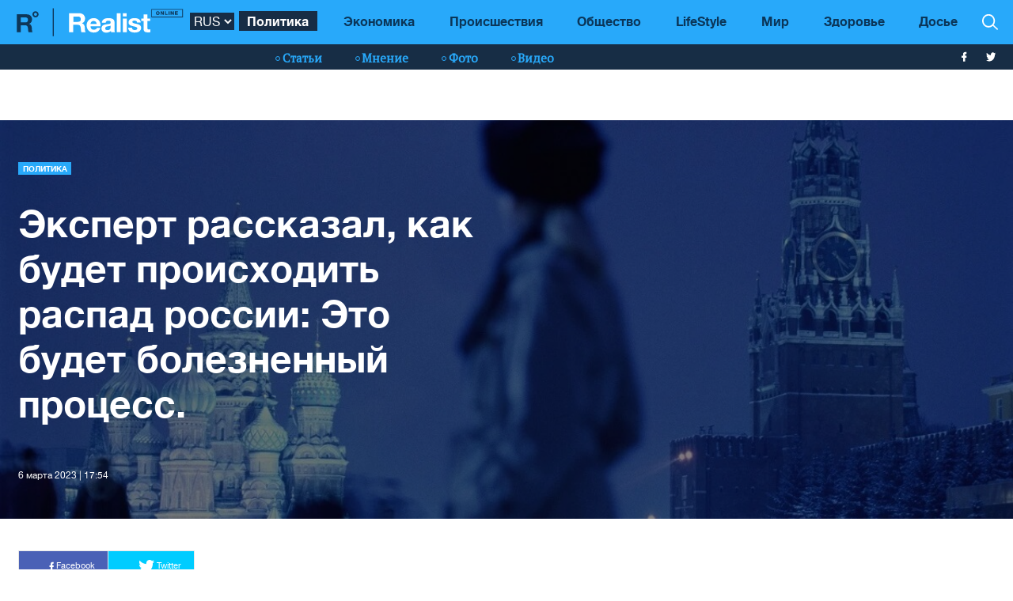

--- FILE ---
content_type: text/html; charset=UTF-8
request_url: https://realist.online/politika/ekspert-rasskazal-kak-budet-proiskhodit-raspad-rossii-eto-budet-boleznennyj-protsess
body_size: 9289
content:
    <!DOCTYPE html>
    <html lang="ru">
                    <head>
    <meta charset="utf-8">
    <meta http-equiv="X-UA-Compatible" content="IE=edge">
    <meta name="viewport" content="width=device-width, initial-scale=1">
    
        <title>Эксперт рассказал, как будет происходить распад россии: Это будет болезненный процесс.</title>    <meta name="description" content="Распад российской федерации будет процессом мучительным" class="js-meta" />        
    <meta name="google-site-verification" content="lhSer1jyyuRiJ-ZpOF58dXBcxoba-zsQT0WHYRsS-ms" />

        
            
    
    <meta name="twitter:card" content="summary">
    <meta name="twitter:title" content="Эксперт рассказал, как будет происходить распад россии: Это будет болезненный процесс.">
    <meta name="twitter:image" content="https://realist.online/img/article/1281/47_og_image-v1678193374.jpg">

    <meta property="og:title" content="Эксперт рассказал, как будет происходить распад россии: Это будет болезненный процесс.">
    <meta property="og:description" content=" При этом Лакийчук подчеркнул, что сейчас федерация существует только на словах ">
    <meta property="og:url" content="https://realist.online/politika/ekspert-rasskazal-kak-budet-proiskhodit-raspad-rossii-eto-budet-boleznennyj-protsess" />
    <meta property="og:image" content="https://realist.online/img/article/1281/47_og_image-v1678193374.jpg" />
    <meta property="og:type" content="article"/>
    <meta property="og:image:width" content="1200" />
    <meta property="og:image:height" content="678" />

    <link href="/user/css/realist-min-v108.css" rel="stylesheet">
    <link href="/user/css/mfix5-v26.css" rel="stylesheet">

    <script async src="https://pagead2.googlesyndication.com/pagead/js/adsbygoogle.js?client=ca-pub-4708441813994321" crossorigin="anonymous"></script>
    <script async src="https://pagead2.googlesyndication.com/pagead/js/adsbygoogle.js?client=ca-pub-5905182425492370" crossorigin="anonymous"></script>

                                                        <link rel="preload" as="image" href="/img/article/1281/47_main-v1678193373.jpg"/>
            <link rel="preload" as="image" href="/img/article/1281/47_tn-v1678193373.jpg"/>
            
            
                

            <script type="application/ld+json">
        {
            "@context": "http://schema.org",
            "@type": "NewsArticle",
            "mainEntityOfPage": {
                "@type": "WebPage",
                "@id": "https://realist.online/politika/ekspert-rasskazal-kak-budet-proiskhodit-raspad-rossii-eto-budet-boleznennyj-protsess"
            },
            "headline": "Эксперт рассказал, как будет происходить распад россии: Это будет болезненный процесс.",
                        "image":  ["https://realist.online/img/article/1281/47_main-v1678193373.jpg"],
                "datePublished": "2023-03-06T17:54:00+02:00",
                "dateCreated": "2023-03-06T17:54:00+02:00",
                    "dateModified": "2026-01-21T11:13:01+02:00",
                    "publisher": {
                "@type": "Organization",
                "name": "Realist.online",
                "logo": {
                    "@type": "ImageObject",
                    "url": "https://realist.online/user/img/realist-logo.png",
                    "width": 264,
                    "height": 46
                }
            },
            "author": {
                "@type": "Organization",
                "name": "Realist.online"
            },
            "description": "Распад российской федерации будет процессом мучительным"
        }</script>
    
        
    <link rel="shortcut icon" href="/user/img/favicon.ico" type="image/x-icon">

    
            

                <link rel="canonical" href="https://realist.online/politika/ekspert-rasskazal-kak-budet-proiskhodit-raspad-rossii-eto-budet-boleznennyj-protsess"/>
        <link rel="alternate" href="https://realist.online/politika/ekspert-rasskazal-kak-budet-proiskhodit-raspad-rossii-eto-budet-boleznennyj-protsess" hreflang="ru-UA"/>
                        <link rel="alternate" href="https://realist.online/ukr/politika/ekspert-rozpoviv-jak-vidbuvatimetsja-rozpad-rf-tse-bude-bolisnij-protses" hreflang="uk-UA"/>
            
            <link rel="amphtml" href="https://realist.online/amp/politika/ekspert-rasskazal-kak-budet-proiskhodit-raspad-rossii-eto-budet-boleznennyj-protsess">
    
    <script async src="https://pagead2.googlesyndication.com/pagead/js/adsbygoogle.js?client=ca-pub-6199736419428429" crossorigin="anonymous"></script>

    <!-- Google tag (gtag.js) -->
    <script async src="https://www.googletagmanager.com/gtag/js?id=G-0ZC460X59H"></script>
    <script>
        window.dataLayer = window.dataLayer || [];
        function gtag(){dataLayer.push(arguments);}
        gtag('js', new Date());

        gtag('config', 'G-0ZC460X59H');
    </script>

    <script>
        var loadsrcscache = [];
        load_srcs = function(sources, callback) {
            loadsrcscache.push([sources, callback]);
        }
    </script>
</head>

                                        <body class="">
            <div class="sbody">
                
                                    <script src="https://cdn.admixer.net/scripts3/loader2.js" async
                            data-inv="//inv-nets.admixer.net/"
                            data-r="single"
                            data-sender="admixer"
                            data-bundle="desktop"></script>
                    <script type='text/javascript'>
                        (window.globalAmlAds = window.globalAmlAds || []).push(function() {
                        globalAml.defineSlot({z: '008b0fad-8b34-455b-89d4-52129a977b75', ph: 'admixer_008b0fad8b34455b89d452129a977b75_zone_63499_sect_18531_site_13860', i: 'inv-nets', s:'d6188603-55af-49b3-b884-f8bd1f289d30', sender: 'admixer'});
                        globalAml.singleRequest("admixer");});
                    </script>
                                
                 
<header>
    <style>
        [data-place="45"] .banner img {
            max-height:88px;
            display:block;
            margin: 0 auto;
        }
    </style>
    <div class="header">
        <div class="menu-top" data-js="menu"> 
            
            <div class="inner relative">           
                <a href="/" class="logo fl-left"><img src="/user/img/logo.svg" alt="Realist logo"></a>

                <select class="switcher js-lang-switch"> 
                                                                                                                                                                        <option data-lset="1" selected value="#">RUS</option>
                                                                                                                                                    <option data-lset="2"  value="/ukr/politika/ekspert-rozpoviv-jak-vidbuvatimetsja-rozpad-rf-tse-bude-bolisnij-protses">UKR</option>
                                    </select>

                <div class="btns-border btns-mobile clearfix fl-left">
                    <div class="themes fl-left" data-js="panel" data-type="themes">
                        <span class="icon-themes">
                            <img class="svg" src="/user/img/themes.svg" alt="themes" width="13" height="9">
                        </span>
                    </div>
                    <div class="stream fl-left" data-js="panel" data-type="news">
                        <span class="icon-stream">
                            <img class="svg" src="/user/img/stream1.svg" alt="stream" width="13" height="9">

                        </span>
                    </div>
                </div>
                <div class="menu-btns p-y-2">
                    <div class="mobile-btn fl-left" data-js="mobileMenu" style='display: none'>
                        <span class="mobile-sign"></span>Разделы
                    </div>
                    <div class="btns-border btns-border-bottom clearfix fl-left">
                    </div>
                    <div class="search fl-right" data-js="search" search-top>

                        <img class="svg" src="/user/img/search.svg" alt="search" width="12" height="12">

                    </div>
                </div>
                <input type="checkbox" id="nav-trigger" class="nav-trigger" style='display: none'/>
                <label class='nav-trigger-label' for="nav-trigger">
                <div><span class="mobile-sign"></span>Разделы</div>
                </label>
                <nav class="menu-wr">
                    <ul class="menu" mainmenu>
                                                                                                                                                                                                                                                    <li class="link-item"><a href="/politika" class="link active">Политика</a></li>
                                                                                                                                                                                                            <li class="link-item"><a href="/ekonomika" class="link ">Экономика</a></li>
                                                                                                                                                                                                            <li class="link-item"><a href="/incident" class="link ">Происшествия</a></li>
                                                                                                                                                                                                            <li class="link-item"><a href="/society" class="link ">Общество</a></li>
                                                                                                                                                                                                            <li class="link-item"><a href="/life" class="link ">LifeStyle</a></li>
                                                                                                                                                                                                            <li class="link-item"><a href="/mir" class="link ">Мир</a></li>
                                                                                                                                                                                                            <li class="link-item"><a href="/health" class="link ">Здоровье</a></li>
                                                                            <li class="link-item">
                            <a href="/files/persons" class="link ">
                                Досье
                            </a>
                        </li>
                    </ul>
                </nav>
                
                <div class="panel-search">
                    <div class="input-wr">
                        <input type="text" placeholder="Поиск по сайту" class="input" id="top-search" search-top>
                    </div>
                </div>
            </div>
        </div>    
        <div class="menu-bottom">
            <div class="inner relative clearfix">
                <div class="menu-bottom-left">
                    <div class="rates fl-left clearfix">
                    </div>
                </div>
                <nav class="menu-wr" reloadable data-block="menu-bottom" data-fade="false">
                    <ul class="menu">
                                                                                                                                                                                <li class="hashtag-item">
                                    <a href="/publications" class="hashtag"><span class="hashtag-sign htsmall"></span>Статьи</a>
                                </li>
                                                                                                                                                                                                                                                                                                                                                                                                                                                                                                                                                                    <li class="hashtag-item">
                                    <a href="/group/blog" class="hashtag"><span class="hashtag-sign htsmall"></span>Мнение</a>
                                </li>
                                                                                                                                                                                                            <li class="hashtag-item">
                                    <a href="/group/fotoreportazh" class="hashtag"><span class="hashtag-sign htsmall"></span>Фото</a>
                                </li>
                                                                                                                                                                                                            <li class="hashtag-item">
                                    <a href="/group/video" class="hashtag"><span class="hashtag-sign htsmall"></span>Видео</a>
                                </li>
                                                                        </ul>
                </nav>
                <div class="social">
                    <a href="https://www.facebook.com/people/Realist-Online/100087422393232/" rel="nofollow" class="fb" target="_blank">
                        <img class="svg" src="/user/img/fb-wh.svg" alt="fb-wh" width="6" height="12">
                    </a>
                    <a href="https://twitter.com/realist_online" rel="nofollow" class="tw" target="_blank">
                        <img class="svg" src="/user/img/tw-wh.svg" alt="tw-wh" width="20" height="18">
                    </a>
                </div>
            </div>
        </div>
    </div>
</header>                  <style>
    .video iframe {
        width: 100%;
        height: 300px;
    }
</style>

<section class="slider slider-sm slider-sm-inside margin-up">
    <div class="slide" >
        <div class="slide-img shadow-bg">
            <picture>
                <source srcset="/img/article/1281/47_tn-v1678193373.jpg" media="(max-width: 567px)">
                <img src="/img/article/1281/47_main-v1678193373.jpg" alt="Эксперт рассказал, как будет происходить распад россии: Это будет болезненный процесс.">
            </picture>
        </div>
        <div class="slider-info">
            <div class="slide-center">
                <div class="row">
                    <div class="table">
                        <div class="slide-header">
                            

                                                            <a href="/politika" class="panel-type up">Политика</a>
                            
                            <div class="slide-col clearfix col-xs-12">
                                <h1 class="slider-title col-sm-8 fl-left" data-edit="128147,2871" data-absnum="128147">
                                    Эксперт рассказал, как будет происходить распад россии: Это будет болезненный процесс.
                                </h1>
                                <div class="slider-author col-sm-3 fl-right">
                                                                                                        </div>
                            </div>
                            <div class="panel-date m-t-3 m-b-6">6 марта 2023 | 17:54</div>
                        </div>
                    </div>
                </div>
            </div>
        </div>
    </div>
</section>

<article class="content">
    <div class="panel-list panel-list-header g-fix">
        <div class="inner">
            <div class="row">
                <div class="wrapper col-xs-12 clearfix fl-left">
                    <div class="social-share social-share-img">
                        <div class="social-likes likely" data-js="likely">
                            <div class="facebook">
                                <img class="svg" src="/user/img/fb-wh.svg" alt="fb-wh" width="6" height="12">
                                Facebook
                            </div>
                            <div class="twitter">
                                <img class="svg" src="/user/img/tw-wh.svg" alt="tw-wh" width="20" height="18">
                                Twitter
                            </div>
                        </div>
                    </div>
                </div>
                <div class="wrapper-inside-center clearfix" id="article-content">
                    

                                            <div class="only-text fl-left col-mob-12 col-sm-10 left2">
                            <div class="panel panel-text p-y-0 col-xs-12">
                                                                <p>Распад российской федерации будет процессом мучительным. Об этом в интервью телеканалу "Мы-Украина" <strong><a target="_blank" href="https://weukraine.tv/ekspert-rozpoviv-yak-vidbuvatymetsya-rozpad-rf-tse-bude-bolisnyj-protses/">рассказал</a> </strong>руководитель программ безопасности Центра глобалистики "Стратегия ХХІ" Павел Лакийчук.</p><div class="advertising ukrnet"><div data-action="banners" data-place="49" data-page="2871" data-absnum="128147" class="sunsite_actions"></div></div>
<blockquote>
<p>После распада советского союза из 15 республик стало 15 независимых государств. В России субъектов федерации более 20, при чем они разноплановые, разноуровневые. Возможно, каждый из них получит в конце концов столько суверенитета, сколько они хотят. Но, возможно, и наоборот&rdquo;, &ndash; отметил Лакийчук.</p>
</blockquote>
<p>При этом он подчеркнул, что сейчас федерация существует только на словах.</p><div class="advertising ukrnet"><div data-action="banners" data-place="65" data-page="2871" data-absnum="128147" class="sunsite_actions"></div></div>
<blockquote>
<p>&ldquo;Субъекты федерации совсем не совпадают с национальными какими-либо границами. Так что вполне возможно, что образование, которое называется "русская федерация", сохранится. Но от него отколется определенное количество наиболее готовых к этому национальных или интернациональных образований. Это будет процесс болезненный для России&rdquo;, &ndash; рассказал эксперт.</p><div class="advertising ukrnet"><div data-action="banners" data-place="50" data-page="2871" data-absnum="128147" class="sunsite_actions"></div></div>
</blockquote>
<p>Также он добавил, что эти новые образования, возможно, начнут споры относительно границ и ресурсов.</p>
<blockquote>
<p>"Что из этого получится предсказать очень тяжело", - резюмировал Лакийчук.</p><div data-action="banners" data-place="44" data-page="2871" data-absnum="128147" class="sunsite_actions"></div>
</blockquote>
<p>
<script async="" src="https://telegram.org/js/telegram-widget.js?21" data-telegram-post="weukrainetv_ex/2789" data-width="100%"></script>
</p><div class="advertising ukrnet"><div data-action="banners" data-place="54" data-page="2871" data-absnum="128147" class="sunsite_actions"></div></div>
                            </div>
                            <div style="margin-bottom: 30px;display: block;">
                                <div data-action="banners" data-place="67" data-page="2871" class="sunsite_actions after-article-bn-fix"></div>
                            </div>
                            <div data-action="banners" data-place="66" data-page="2871" class="sunsite_actions after-article-bn-fix"></div>
                        </div>
                                    </div>
            </div>
        </div>
    </div>
</article>

<script>
    document.querySelector('body').classList.remove('open-news');
    load_srcs(['/user/js/likely.js', '/user/css/likely.css'], function() {
        likely.initiate();

        let findCrs = Array.from(document.querySelectorAll(
            '[data-js="sliderPhoto"], [data-js="sliderInside"], [data-js="sliderNews"]'
        ));

        if(findCrs.length > 0) {
            load_srcs(['/user/js/tiny-slider.js', '/user/css/tiny-slider.css'], function() {
                findCrs.forEach(function(elm) {
                    let stype = elm.getAttribute('data-js');
                    let ctr = (stype != 'sliderPhoto') ? elm : elm.querySelector('.slider-photo');

                    tns({
                        container: ctr,
                        items: 1,
                        mode: 'carousel',
                        controlsPosition: 'bottom',
                        controlsContainer: elm.querySelector('.slider-photo-nav'),
                        nav: true,
                        navPosition: 'bottom',
                        navAsThumbnails: true,
                        mouseDrag: true,
                        lazyload: true,
                        autoplay: false
                    });
                });
            });
        }
    });
</script>




<section class="content">
    <div class="panel-list">
        <div class="inner">
            <section class="row">
                <div class="template clearfix">
                    <div class="grid">
                        <div class="item">
                        </div>
                    </div>

                    <div class="item width-12">
                        <div class="wrapper">
                            <div class="panel relative col-xs-12 fl-none m-y-3 p-y-0">
                                <div class="divider"></div>
                            </div>
                        </div>
                    </div>

                    <div class="item width-12">
                        <div data-action="banners" data-place="47" data-page="2871" class="sunsite_actions"></div>
                        <div data-action="banners" data-place="61" data-page="2871" class="sunsite_actions"></div>
                    </div>

                    <div class="item width-12">
                        <div class="wrapper">
                        </div>
                    </div>
                    <section class="item width-6 height-2">
                        <section class="wrapper">
                            <div class="clearfix">
                                                                    <section class="panel panel-text panel-height-2 full-link col-sm-6 reality">
                                        <div class="link-hover">
                                            <a href="/politika/pochemu-ukraine-vyhodno-sozdanie-novoj-evropejskoj-oboronnoj-industrialnoj-koalitsii-vne-zavisimosti-ot-ssha" class="link-add"></a>
                                            <a href="/politika/pochemu-ukraine-vyhodno-sozdanie-novoj-evropejskoj-oboronnoj-industrialnoj-koalitsii-vne-zavisimosti-ot-ssha" class="img-top shadow-top shadow-colored">
                                                <img src="/user/img/empty-top-img-big.png" alt="" style='display: none'>
                                                <img class='width-6-img' srcset="[data-uri]" src="/img/article/1419/2_tn-v1768895658.jpg" data-srcset="/img/article/1419/2_tn-v1768895658.jpg 100w" alt='Почему Украине выгодно создание новой европейской оборонной индустриальной коалиции вне зависимости от США'/>
                                                
                                                <div class="panel-type up m-l-3 m-t-3">Политика</div>
                                            </a>
                                            <a href="/politika/pochemu-ukraine-vyhodno-sozdanie-novoj-evropejskoj-oboronnoj-industrialnoj-koalitsii-vne-zavisimosti-ot-ssha" class="title m-t-2">
                                                <span class="top-title-inner" data-edit="141902,2871" data-absnum="141902">Почему Украине выгодно создание новой европейской оборонной индустриальной коалиции вне зависимости от США</span>
                                            </a>
                                            <div class="panel-date">
                                                <span class="date-sign p-r-0">20 января 2026</span>
                                            </div>
                                        </div>
                                    </section>
                                                                    <section class="panel panel-text panel-height-2 full-link col-sm-6 reality">
                                        <div class="link-hover">
                                            <a href="/politika/stratehema-dlja-pobedy-nad-drakonom-s-vostoka-ili-pochemu-imenno-sejchas-partnery-kitaja-stanut-hrushami-dlja-izbienija-v-ssha" class="link-add"></a>
                                            <a href="/politika/stratehema-dlja-pobedy-nad-drakonom-s-vostoka-ili-pochemu-imenno-sejchas-partnery-kitaja-stanut-hrushami-dlja-izbienija-v-ssha" class="img-top shadow-top shadow-colored">
                                                <img src="/user/img/empty-top-img-big.png" alt="" style='display: none'>
                                                <img class='width-6-img' srcset="[data-uri]" src="/img/article/1417/71_tn-v1767896424.jpg" data-srcset="/img/article/1417/71_tn-v1767896424.jpg 100w" alt='Стратегема для победы над драконом с Востока или почему именно сейчас партнеры Китая станут грушами для избиения в США'/>
                                                
                                                <div class="panel-type up m-l-3 m-t-3">Политика</div>
                                            </a>
                                            <a href="/politika/stratehema-dlja-pobedy-nad-drakonom-s-vostoka-ili-pochemu-imenno-sejchas-partnery-kitaja-stanut-hrushami-dlja-izbienija-v-ssha" class="title m-t-2">
                                                <span class="top-title-inner" data-edit="141771,2871" data-absnum="141771">Стратегема для победы над драконом с Востока или почему именно сейчас партнеры Китая станут грушами для избиения в США</span>
                                            </a>
                                            <div class="panel-date">
                                                <span class="date-sign p-r-0">8 января 2026</span>
                                            </div>
                                        </div>
                                    </section>
                                
                            </div>
                        </section>
                    </section>
                    
                    <section class="item width-6 height-2">
                        <section class="wrapper">
                            <div data-action="banners" data-place="51" data-page="2871" class="sunsite_actions"></div>
                        </section>
                    </section>
                    <section class="item width-12 height-2 new-line">
                        <section class="wrapper">
                            <section class="panel-no-image-short clearfix">
                                                                    <section class="panel panel-text panel-height-1 col-sm-3 mir last">
                                        <section class="news-list">
                                            <a href="/news/ssha-zaderzhali-sedmoj-tanker-tenevoho-flota-rossii-v-karibskom-more-video" class="news-title"><span
                                                    class="title-inner" data-edit="141923,2900" data-absnum="141923">США задержали седьмой танкер "теневого флота" рф в Карибском море (видео)</span></a>
                                            <div class="panel-date">
                                                <span class="date-sign">21 января 2026
                                                    <span class="circle"></span>
                                                </span>
                                            </div>
                                        </section>
                                        <div class="line-bottom"></div>
                                    </section>
                                                                    <section class="panel panel-text panel-height-1 col-sm-3 mir last">
                                        <section class="news-list">
                                            <a href="/news/ukraina-poluchit-dopolnitelnuju-enerheticheskuju-pomoshch-ot-partnerov" class="news-title"><span
                                                    class="title-inner" data-edit="141922,2900" data-absnum="141922">Украина получит дополнительную энергетическую помощь от партнеров — МИД</span></a>
                                            <div class="panel-date">
                                                <span class="date-sign">21 января 2026
                                                    <span class="circle"></span>
                                                </span>
                                            </div>
                                        </section>
                                        <div class="line-bottom"></div>
                                    </section>
                                                                    <section class="panel panel-text panel-height-1 col-sm-3 mir last">
                                        <section class="news-list">
                                            <a href="/news/ukrainskaja-pvo-unichtozhila-84-vrazheskikh-bpla-vozdushnye-sily" class="news-title"><span
                                                    class="title-inner" data-edit="141921,2900" data-absnum="141921">Украинская ПВО уничтожила 84 вражеских БпЛА — Воздушные Силы</span></a>
                                            <div class="panel-date">
                                                <span class="date-sign">21 января 2026
                                                    <span class="circle"></span>
                                                </span>
                                            </div>
                                        </section>
                                        <div class="line-bottom"></div>
                                    </section>
                                                                    <section class="panel panel-text panel-height-1 col-sm-3 mir last">
                                        <section class="news-list">
                                            <a href="/news/v-ukraine-v-neskolkikh-rehionakh-vvedeny-avarijnye-otkljuchenija-sveta-ukrenerho" class="news-title"><span
                                                    class="title-inner" data-edit="141920,2900" data-absnum="141920">В Украине в нескольких регионах введены аварийные отключения света - "Укрэнерго"</span></a>
                                            <div class="panel-date">
                                                <span class="date-sign">21 января 2026
                                                    <span class="circle"></span>
                                                </span>
                                            </div>
                                        </section>
                                        <div class="line-bottom"></div>
                                    </section>
                                                                    <section class="panel panel-text panel-height-1 col-sm-3 mir last">
                                        <section class="news-list">
                                            <a href="/news/niderlandy-hotovy-rassmotret-dopolnitelnuju-podderzhku-ukrainy-na-fone-rossijskoho-terrora" class="news-title"><span
                                                    class="title-inner" data-edit="141919,2900" data-absnum="141919">Нидерланды готовы рассмотреть дополнительную поддержку Украины на фоне российского террора — Сибига</span></a>
                                            <div class="panel-date">
                                                <span class="date-sign">20 января 2026
                                                    <span class="circle"></span>
                                                </span>
                                            </div>
                                        </section>
                                        <div class="line-bottom"></div>
                                    </section>
                                                                    <section class="panel panel-text panel-height-1 col-sm-3 mir last">
                                        <section class="news-list">
                                            <a href="/news/janukovicha-prihovorili-k-15-hodam-zakljuchenija-iz-za-zavladenija-hosudarstvennoj-zemlej" class="news-title"><span
                                                    class="title-inner" data-edit="141918,2900" data-absnum="141918">Януковича приговорили к 15 годам заключения из-за завладения государственной землей</span></a>
                                            <div class="panel-date">
                                                <span class="date-sign">20 января 2026
                                                    <span class="circle"></span>
                                                </span>
                                            </div>
                                        </section>
                                        <div class="line-bottom"></div>
                                    </section>
                                                                    <section class="panel panel-text panel-height-1 col-sm-3 mir last">
                                        <section class="news-list">
                                            <a href="/news/sehodnjashnjaja-ataka-rossii-stoila-nam-tolko-stoimost-raket-okolo-80-mln" class="news-title"><span
                                                    class="title-inner" data-edit="141917,2900" data-absnum="141917">Сегодняшняя атака рф стоила нам – только стоимость ракет – около €80 млн — Зеленский</span></a>
                                            <div class="panel-date">
                                                <span class="date-sign">20 января 2026
                                                    <span class="circle"></span>
                                                </span>
                                            </div>
                                        </section>
                                        <div class="line-bottom"></div>
                                    </section>
                                                                    <section class="panel panel-text panel-height-1 col-sm-3 mir last">
                                        <section class="news-list">
                                            <a href="/news/ukrainu-poka-ne-prihlashali-na-sammit-g7-v-parizhe-zelenskij" class="news-title"><span
                                                    class="title-inner" data-edit="141916,2900" data-absnum="141916">Украину пока не приглашали на саммит G7 в Париже - Зеленский</span></a>
                                            <div class="panel-date">
                                                <span class="date-sign">20 января 2026
                                                    <span class="circle"></span>
                                                </span>
                                            </div>
                                        </section>
                                        <div class="line-bottom"></div>
                                    </section>
                                                            </section>
                        </section>
                    </section>
                </div>
            </section>
        </div>
    </div>
</section>
                  <footer>
    <div class="footer">
        <div class="inner relative clearfix">
            <div class="copy-rights fl-left">
                <a href="/" class="logo-sm">
                    <img class="svg" src="/user/img/logo-sm-footer.svg" alt="logo-sm" width="35" height="35">
                </a>
                <div class="copy">
                    <p>&copy; REALIST.ONLINE</p>
                    <p>Ежедневное онлайн-издание</p>
                    <p>Все права защищены</p>
                </div>
                <div class="social">
                    <a href="https://www.facebook.com/people/Realist-Online/100087422393232/" rel="nofollow" class="fb" target="_blank">

                        <img class="svg" src="/user/img/fb-wh.svg" alt="fb-wh" width="6" height="12">
                    </a>
                    <a href="https://twitter.com/realist_online" rel="nofollow" class="tw" target="_blank">

                        <img class="svg" src="/user/img/tw-wh.svg" alt="input-arr" width="20" height="18">
                    </a>
                </div>
            </div>
            <nav class="footer-menu fl-left">
                <ul>
                                                                                                                                                                                                                                                                                                    <li class="nav-item">
                                <a href="/science" class="footer-menu-link">
                                    <span class="footer-link-inner">Наука</span>
                                </a>
                            </li>
                                                                                                <li class="nav-item">
                                <a href="/health" class="footer-menu-link">
                                    <span class="footer-link-inner">Здоровье</span>
                                </a>
                            </li>
                                                                                                <li class="nav-item">
                                <a href="/incident" class="footer-menu-link">
                                    <span class="footer-link-inner">Происшествия</span>
                                </a>
                            </li>
                                                                                                                                                                                                                                                                                                                                                                                                                                                                <li class="nav-item">
                                <a href="/society" class="footer-menu-link">
                                    <span class="footer-link-inner">Общество</span>
                                </a>
                            </li>
                                                                                                <li class="nav-item">
                                <a href="/mir" class="footer-menu-link">
                                    <span class="footer-link-inner">Мир</span>
                                </a>
                            </li>
                                                                                                                                                                                        <li class="nav-item">
                                <a href="/politika" class="footer-menu-link">
                                    <span class="footer-link-inner">Политика</span>
                                </a>
                            </li>
                                                                                                <li class="nav-item">
                                <a href="/ekonomika" class="footer-menu-link">
                                    <span class="footer-link-inner">Экономика</span>
                                </a>
                            </li>
                                                                                                <li class="nav-item">
                                <a href="/life" class="footer-menu-link">
                                    <span class="footer-link-inner">LifeStyle</span>
                                </a>
                            </li>
                                                                                                <li class="nav-item">
                                <a href="/Future" class="footer-menu-link">
                                    <span class="footer-link-inner">Будущее</span>
                                </a>
                            </li>
                                                                                                                                                                                                                                                                                                                                                                                                                                                                                                                                                                                                                                                                                                                                                                                                                                                                                                                                </ul>
            </nav>
            <nav class="footer-menu-sub fl-left">
                <ul>
                    
                                            <li class="nav-item">
                            <a href="/page/kontakty" class="footer-menu-link">
                                <span class="footer-link-inner">Контакты</span>
                            </a>
                        </li>
                                            <li class="nav-item">
                            <a href="/page/o-nas" class="footer-menu-link">
                                <span class="footer-link-inner">О нас</span>
                            </a>
                        </li>
                                            <li class="nav-item">
                            <a href="/page/redaktsionnaja-politika-realistonline" class="footer-menu-link">
                                <span class="footer-link-inner">Редакционная политика Realist.online</span>
                            </a>
                        </li>
                                    </ul>
            </nav>
            <div class="footer-link fl-left">
                <div class="footer-subscribe clearfix">
                    <div class="subscribe-info" style="width:100%!important">Новости каждую минуту на <a
href="https://www.ukr.net/" style="color:#28a9fa">UKR.NET</a></div>
                    
                    <div class="subscribe-input">

                    </div> 
                </div>
                <div class="metrika clearfix col-xs-12" data-js="counters">
                                    </div>

                <div class="p-x-30-xs p-x-0-sm">&nbsp;</div>
            </div>
            <div class="fl-left copy col-xs-12 m-t-4">
                <p>
                    Материалы под рубриками "Реклама", "На правах рекламы", "PR", "Спонсор проекта", "Партнер проекта", "Новости компаний", "Позиция" публикуются на правах рекламы
                </p>
                <br>
                <a href="/smap/bydate/2026" target="_blank">Карта сайта</a>
                <br>
                <p>
                    © 2016-2026 <a href="https://realist.online" style="color:#28a9fa">Realist.online</a>. Все права защищены. Републикация материалов и фотографий, являющихся собственностью «Реалист», возможна только при условии прямой ссылки на сайт. Для интернет-изданий обязательным является размещение прямой, открытой для поисковых систем, ссылки не ниже второго абзаца на конкретную новость или статью на веб-сайт <a href="https://realist.online" style="color:#28a9fa">realist.online</a>. Перепечатка, воспроизведение и/или распространение информации, содержащей ссылку на агентства «Интерфакс-Украина», в каком-либо виде строго запрещены. AD – материалы, которые отмечены этим знаком, размещены на правах рекламы. За содержание рекламы ответственность несут рекламодатели.
                </p>
            </div>
        </div>
    </div>
</footer>     
                
                                    <div data-action="banners" data-place="48" data-page="2871" class="sunsite_actions"></div>
                                
                <script>
                    var lang = '';
                    var root_domain = location.hostname;
                    var _addr = document.location.protocol + '//' + root_domain + (location.port != '' ? ':' + location.port : '');
                    var sun_root_section = 2871;
                    var sun_section = 2871;
                    var sun_article = 128147;
                    var phrase = {};

                    load_srcs(['/user/js/realist-app-min-v21.js'], function() {
                        realist_front_startup();
                        (sunsite_inits['banners_enable'] = function() { 
                            window.banners_loaded = false;
                            let niframes = document.querySelectorAll('iframe[title="iframe"]');
                            niframes.forEach(function(ifr) {
                                ifr.remove();
                            });
                        })();
                    });
                </script>

                                    <div id="admixer_008b0fad8b34455b89d452129a977b75_zone_63499_sect_18531_site_13860" data-sender="admixer"></div>
                    <script type='text/javascript'>
                        if(window.innerWidth >= 567) {
                            (window.globalAmlAds = window.globalAmlAds || []).push(function() {
                                globalAml.display('admixer_008b0fad8b34455b89d452129a977b75_zone_63499_sect_18531_site_13860');
                            });
                        }
                    </script>
                            </div>
            <i data-action="profile" class="sunsite_actions" style="display:none;"></i>
            <script>
                var sunsite_protocol = 'https://';
                var server = 'https://realist.online';
            </script>
                        <script src="/user/js/sunsite-front-nojq-v45.js" charset="utf-8" defer></script>
        <script defer src="https://static.cloudflareinsights.com/beacon.min.js/vcd15cbe7772f49c399c6a5babf22c1241717689176015" integrity="sha512-ZpsOmlRQV6y907TI0dKBHq9Md29nnaEIPlkf84rnaERnq6zvWvPUqr2ft8M1aS28oN72PdrCzSjY4U6VaAw1EQ==" data-cf-beacon='{"version":"2024.11.0","token":"09a906ec03d043a2b70326760bc3a6ee","r":1,"server_timing":{"name":{"cfCacheStatus":true,"cfEdge":true,"cfExtPri":true,"cfL4":true,"cfOrigin":true,"cfSpeedBrain":true},"location_startswith":null}}' crossorigin="anonymous"></script>
</body>
    </html>


--- FILE ---
content_type: text/html; charset=UTF-8
request_url: https://realist.online/actions/profile
body_size: -220
content:
{"profile":{"success":true,"result":[]}}

--- FILE ---
content_type: text/html; charset=utf-8
request_url: https://www.google.com/recaptcha/api2/aframe
body_size: 268
content:
<!DOCTYPE HTML><html><head><meta http-equiv="content-type" content="text/html; charset=UTF-8"></head><body><script nonce="gPZQSaMeBFAwWlBc3kmvRw">/** Anti-fraud and anti-abuse applications only. See google.com/recaptcha */ try{var clients={'sodar':'https://pagead2.googlesyndication.com/pagead/sodar?'};window.addEventListener("message",function(a){try{if(a.source===window.parent){var b=JSON.parse(a.data);var c=clients[b['id']];if(c){var d=document.createElement('img');d.src=c+b['params']+'&rc='+(localStorage.getItem("rc::a")?sessionStorage.getItem("rc::b"):"");window.document.body.appendChild(d);sessionStorage.setItem("rc::e",parseInt(sessionStorage.getItem("rc::e")||0)+1);localStorage.setItem("rc::h",'1768986785268');}}}catch(b){}});window.parent.postMessage("_grecaptcha_ready", "*");}catch(b){}</script></body></html>